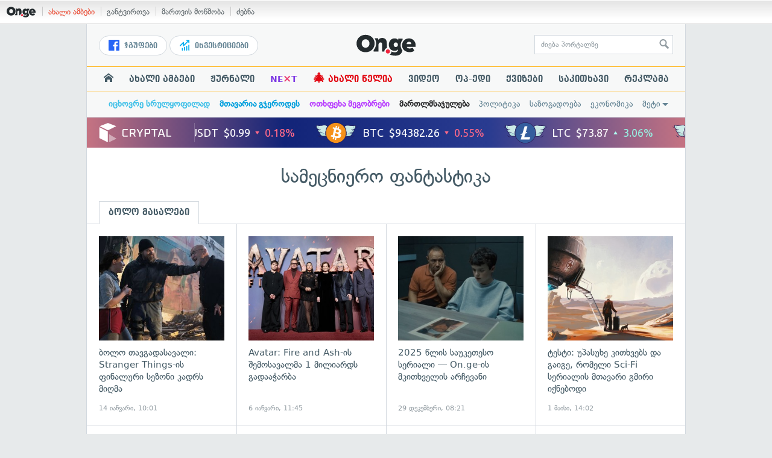

--- FILE ---
content_type: text/html; charset=UTF-8
request_url: https://on.ge/about/%E1%83%A1%E1%83%90%E1%83%9B%E1%83%94%E1%83%AA%E1%83%9C%E1%83%98%E1%83%94%E1%83%A0%E1%83%9D-%E1%83%A4%E1%83%90%E1%83%9C%E1%83%A2%E1%83%90%E1%83%A1%E1%83%A2%E1%83%98%E1%83%99%E1%83%90
body_size: 14321
content:
<!DOCTYPE html>
<html lang="ka" data-env="prod">
<head>

            
<link rel="manifest" href="/manifest.json"><link rel="shortcut icon" href="https://on.ge/favicon.png"><link rel="apple-touch-icon" href="https://on.ge/apple-touch-icon.png"><!-- <link rel="alternate" type="application/rss+xml" title="On.ge RSS" href="url here"> TODO: RSS --><link rel="dns-prefetch" href="//account.on.ge/"><link rel="preconnect" href="//account.on.ge/"><link rel="dns-prefetch" href="//services.on.ge/"><link rel="preconnect" href="//services.on.ge/"><link rel="dns-prefetch" href="//static.on.ge/"><link rel="preconnect" href="//static.on.ge/"><link rel="dns-prefetch" href="//monica.on.ge/"><link rel="preconnect" href="//monica.on.ge/"><link rel="dns-prefetch" href="//rachel.on.ge/"><link rel="preconnect" href="//rachel.on.ge/"><link rel="dns-prefetch" href="//phoebe.on.ge/"><link rel="preconnect" href="//phoebe.on.ge/"><link rel="dns-prefetch" href="//ross.on.ge/"><link rel="preconnect" href="//ross.on.ge/"><link rel="dns-prefetch" href="//joey.on.ge/"><link rel="preconnect" href="//joey.on.ge/"><link rel="dns-prefetch" href="//chandler.on.ge/"><link rel="preconnect" href="//chandler.on.ge/"><link rel="dns-prefetch" href="//www.googletagmanager.com/"><link rel="preconnect" href="//www.googletagmanager.com/"><title>სამეცნიერო ფანტასტიკა / On.ge</title><meta charset="utf-8"><meta content="text/html; charset=utf-8" http-equiv="content-type"><meta content="IE=edge,chrome=1" http-equiv="X-UA-Compatible"><meta name="viewport" content="width=device-width, initial-scale=1"><meta name="google-site-verification" content="3QDVrvaY_GDjRZxUvEBidXiNDY3excR-orZ3jC48hlI"><link rel="canonical" href="https://on.ge/about/%E1%83%A1%E1%83%90%E1%83%9B%E1%83%94%E1%83%AA%E1%83%9C%E1%83%98%E1%83%94%E1%83%A0%E1%83%9D-%E1%83%A4%E1%83%90%E1%83%9C%E1%83%A2%E1%83%90%E1%83%A1%E1%83%A2%E1%83%98%E1%83%99%E1%83%90"><link rel="original-source" href="https://on.ge/about/%E1%83%A1%E1%83%90%E1%83%9B%E1%83%94%E1%83%AA%E1%83%9C%E1%83%98%E1%83%94%E1%83%A0%E1%83%9D-%E1%83%A4%E1%83%90%E1%83%9C%E1%83%A2%E1%83%90%E1%83%A1%E1%83%A2%E1%83%98%E1%83%99%E1%83%90"><meta property="og:url" content="https://on.ge/about/%E1%83%A1%E1%83%90%E1%83%9B%E1%83%94%E1%83%AA%E1%83%9C%E1%83%98%E1%83%94%E1%83%A0%E1%83%9D-%E1%83%A4%E1%83%90%E1%83%9C%E1%83%A2%E1%83%90%E1%83%A1%E1%83%A2%E1%83%98%E1%83%99%E1%83%90"><link rel="publisher" href="https://plus.google.com/115058634204106586810"><meta property="fb:pages" content="1057076117677093,680253108784240"><meta property="og:locale" content="ka_GE"><meta property="og:site_name" content="On.ge"><meta property="twitter:account_id" content="709701206621462528"><meta name="twitter:site" content="@OnGeLive" /><meta name="twitter:card" content="summary_large_image"><meta property="twitter:image" content="https://ross.on.ge/2026/01/14/1768385124.jpg"><meta name="twitter:title" content="სამეცნიერო ფანტასტიკა / On.ge"><meta name="twitter:description" content="ყველა ახალი ამბავი და სტატია საკვანძო სიტყვით სამეცნიერო ფანტასტიკა პორტალზე On.ge."><meta property="og:image" content="https://ross.on.ge/2026/01/14/1768385124.jpg"><meta property="og:type" content="website"><meta property="og:title" content="სამეცნიერო ფანტასტიკა / On.ge"><meta property="og:description" content="ყველა ახალი ამბავი და სტატია საკვანძო სიტყვით სამეცნიერო ფანტასტიკა პორტალზე On.ge."><meta name="description" content="ყველა ახალი ამბავი და სტატია საკვანძო სიტყვით სამეცნიერო ფანტასტიკა პორტალზე On.ge."><meta property="fb:app_id" content="1742502446022002"><script type="application/ld+json">{"@context":"http:\/\/schema.org","@type":"Organization","name":"On.ge","logo":"https:\/\/static.on.ge\/on\/assets\/static\/images\/logo2-onge-color.svg","url":"https:\/\/on.ge","sameAs":["https:\/\/www.facebook.com\/news.on.ge","https:\/\/www.facebook.com\/hey.on.ge","https:\/\/www.facebook.com\/sport.on.ge","https:\/\/www.facebook.com\/next.on.ge","https:\/\/www.facebook.com\/edu.on.ge","https:\/\/www.twitter.com\/OnGeLive","https:\/\/plus.google.com\/115058634204106586810","https:\/\/instagram.com\/On.ge","https:\/\/www.youtube.com\/channel\/UCSxQX6C-4q-11Lte90q_iWw"]}</script><link href="//static.on.ge/on/assets/static/css/main.min.css?v=1726120535" rel="stylesheet"><!-- onbar --><link href="//account.on.ge/css/onbar-2.css?v=20170827" rel="stylesheet"><!-- /onbar --><script src="https://cdn.onesignal.com/sdks/OneSignalSDK.js" async></script><script>
        var OneSignal = window.OneSignal || [];
        OneSignal.push(["init", {
            appId: "ecf9e160-8d86-41ff-83dd-c88538b3a327",
            safari_web_id: 'web.onesignal.auto.02093de6-f6ab-427c-bf3a-c7ddb76bfc75',
            autoRegister: false,
            welcomeNotification: {
                disable: true
            },
            promptOptions: {
                actionMessage: "მიიღეთ ვებ-შეტყობინებები On.ge-სგან ყველაზე მნიშვნელოვანი და საინტერესო ამბების შესახებ:",
                acceptButtonText: "ჩართვა",
                cancelButtonText: "არ მინდა"
            }
        }]);
    </script><script src="https://cdn.admixer.net/scripts3/loader2.js" async data-inv="//inv-nets.admixer.net/" data-r="single" data-sender="admixer" data-bundle="desktop"></script><script type='text/javascript'>
        (window.globalAmlAds = window.globalAmlAds || []).push(function() {
            globalAml.defineSlot({z: '00b762d5-a01f-436e-aeb9-85d6a1d870d6', ph: 'admixer_00b762d5a01f436eaeb985d6a1d870d6_zone_56856_sect_16811_site_12547', i: 'inv-nets', s:'aab41507-d1b3-4a31-94bd-e2c127d9cc1d', sender: 'admixer'});
            globalAml.singleRequest("admixer");});
    </script><script async id="ebx" src="//applets.ebxcdn.com/ebx.js"></script><script async='async' src='https://www.googletagservices.com/tag/js/gpt.js'></script><script>
        var googletag = googletag || {};
        googletag.cmd = googletag.cmd || [];
    </script>

</head>


<body data-edition="magazine" class="  ">


    

    <script>
        var dataLayer = [];
        var onge = {
            staticPath : '//static.on.ge/on/assets/',
            breakpoints : {
                sm : 768,
                md : 992
            },
                        pageType : 'other',
            edition : 'magazine',
            assetsVersion : '1726120535',
            data : {},              ga : {
                // obsolete, using dataLayer from now on
                contentEdition : 'other'
            },
            fb : {
                newsAppId : '1742502446022002',
                magazineAppId : '1740035346240245',
                sportAppId: '185542428605639',
                nextAppId: '1740035346240245',
                eduAppId: '1740035346240245'
            },
            promo_links_article_inline_enabled : true,
        };
    </script>

    <!-- FB JS SDK -->     <div id="fb-root"></div>
    <script>
      window.fbAsyncInit = function() {
        FB.init({
          appId      : '1742502446022002',
          xfbml      : true,
          version    : 'v2.8'
        });
        FB.AppEvents.logPageView();
        console.log("Debug: FBSDK ready");
        var fbroot = document.getElementById('fb-root');
        fbroot.classList.add('onge-fb-ready');
        fbroot.dispatchEvent(new CustomEvent('onge:fbload'));
        console.log("Debug: FBSDK ready dispatched");
      };

      (function(d, s, id){
         var js, fjs = d.getElementsByTagName(s)[0];
         if (d.getElementById(id)) {return;}
         js = d.createElement(s); js.id = id;
         js.src = "//connect.facebook.net/ka_GE/sdk.js";
         fjs.parentNode.insertBefore(js, fjs);
       }(document, 'script', 'facebook-jssdk'));
    </script>
    <!-- FB JS SDK -->

    <script type="text/javascript" src="//static.on.ge/global/assets/js/ads.js"></script>
    <script type="text/javascript">
        if( typeof canRunAds == 'undefined' ) {
            var canRunAds = 'enabled';
        } else {
            canRunAds = 'disabled';
        }
    </script>



<nav id="onbar">
    <div class="onbar-logo">
        <a class="onbar-logo-link" href="//on.ge"><img class="onbar-logo-image" src="//static.on.ge/on/assets/static/images/logo2-onge-color.svg" alt="On.ge - ახალი ამბები"/></a>
    </div>
    <div class="onbar-menu">
        <ul class="onbar-sites">
            <li class="obs-newsonge"><a href="https://on.ge" target="_blank" class="active">ახალი ამბები</a></li>
            <!-- <li class="obs-jobs"><a href="https://jobs.on.ge" target="_blank">ვაკანსიები</a></li> -->
            <li class="obs-newsonmag"><a href="https://on.ge/magazine" target="_blank">განტვირთვა</a></li>
            <!--<li class="obs-goodnews"><a href="http://goodnews.ge" target="_blank">კარგი ამბები</a></li>-->
            <li class="obs-teoria"><a href="http://teoria.on.ge" target="_blank">მართვის მოწმობა</a></li>
            <!--<li class="obs-spell"><a href="http://spell.on.ge" target="_blank">მართლწერა</a></li>-->
            <li class="obs-search"><a href="https://search.on.ge" target="_blank">ძებნა</a></li>
        </ul>
    </div>
    </nav>


<!-- BG BRANDING -->


<div class="body-wrap body-wrap--narrow ">
            <header class="global-header">
        
        
    <div class="container-fluid">
        <div class="row row-brand">
            <div class="col-sm-4 col-md-4 hidden-xs">
                <nav class="head-promo">
                    <a href="/social" class="head-social-link">
                        <svg role="image" class="icon-facebook hsl-icon"><use xlink:href="/assets/static/images/icons/_defs.svg?v=1726120535#icon-facebook"></use></svg> ჯგუფები
                    </a>
                    <a href="/about/ინვესტიციები" class="head-promo-link">
                        <svg class="hp-icon" xmlns="http://www.w3.org/2000/svg" viewBox="0 0 85.68 95.19"><path fill="#00aeef" d="M80.88,0h-19.04c-2.62,0-4.76,2.14-4.76,4.76s2.14,4.76,4.76,4.76h7.57l-31.36,31.36v-17.09c0-1.9-1.14-3.66-2.95-4.38-1.76-.76-3.81-.33-5.19,1.05L1.39,49.07c-1.86,1.86-1.86,4.85,0,6.71.95.95,2.14,1.38,3.38,1.38s2.43-.47,3.38-1.38l20.42-20.51v17.09c0,1.9,1.14,3.66,2.95,4.38,1.76.76,3.81.33,5.19-1.05l39.46-39.46v7.57c0,2.62,2.14,4.76,4.76,4.76s4.76-2.14,4.76-4.76V4.76c0-2.62-2.14-4.76-4.76-4.76h-.05ZM80.88,42.84c-2.62,0-4.76,2.14-4.76,4.76v42.84c0,2.62,2.14,4.76,4.76,4.76s4.76-2.14,4.76-4.76v-42.84c0-2.62-2.14-4.76-4.76-4.76ZM61.84,52.35c-2.62,0-4.76,2.14-4.76,4.76v33.32c0,2.62,2.14,4.76,4.76,4.76s4.76-2.14,4.76-4.76v-33.32c0-2.62-2.14-4.76-4.76-4.76ZM42.8,61.87c-2.62,0-4.76,2.14-4.76,4.76v23.8c0,2.62,2.14,4.76,4.76,4.76s4.76-2.14,4.76-4.76v-23.8c0-2.62-2.14-4.76-4.76-4.76ZM28.52,76.15v14.28c0,2.62-2.14,4.76-4.76,4.76s-4.76-2.14-4.76-4.76v-14.28c0-2.62,2.14-4.76,4.76-4.76s4.76,2.14,4.76,4.76Z"/></svg>
                        ინვესტიციები
                    </a>
                </nav>
            </div>
            <div class="col-xs-5 col-sm-4 col-md-4">

                <h1 class="site-logo">
                                            <a href="/" class="ga-track" data-track-nav-name="Main Logo" data-track-link-name="NEWS.On.ge" ><img class="img" src="//static.on.ge/on/assets/static/images/logo2-onge-color.svg" alt="ახალი ამბები On.ge"></a>
                                    </h1>

            </div>
            <div class="col-sm-4 col-md-4 hidden-xs">

                <form class="head-search" method="get" target="_blank" action="//search.on.ge">
                    <input class="input" type="text" name="q" value="" placeholder="ძიება პორტალზე">
                    <input type="hidden" name="where" value="on.ge">
                    <button class="submit" type="submit"><svg role="image" class="icon-search submit-icon"><use xlink:href="/assets/static/images/icons/_defs.svg?v=1726120535#icon-search"></use></svg></button>
                </form>

            </div>
            <div class="col-xs-7 visible-xs">
                    <span class="head-hamburger">
                        <span></span><span></span><span></span><span></span>
                    </span>
                    <!-- <span class="mobile-sachukrebi"><a href="/about/საჩუქრები-2024" class="ga-track" data-track-nav-name="Main Nav" data-track-link-name="Sachukrebi 2024 Mobile"><img src="//phoebe.on.ge/2023/12/16/gift.gif" alt="" class="mobile-sachukrebi-icon"> საჩუქრები</a></span> -->
            </div>
        </div>

    </div>

    <div class="row-navs hidden-xs">
        <nav class="main-nav js-main-nav">
            <ul class="inner">
                                <li class="nav-item js-no-dropdown"><a href="/" class="nav-link link--first link--home ga-track" data-track-nav-name="Main Nav" data-track-link-name="მთავარი გვერდი" ><svg role="image" class="icon-home home-icon"><use xlink:href="/assets/static/images/icons/_defs.svg?v=1726120535#icon-home"></use></svg><span class="visible-xs-inline"> მთავარი გვერდი</span></a></li>
                                <li class="nav-item" data-id="news"><a href="/news" class="nav-link  ga-track" data-track-nav-name="Main Nav" data-track-link-name="ახალი ამბები" >ახალი ამბები</a></li>
                <li class="nav-item" data-id="magazine"><a href="/%E1%83%9F%E1%83%A3%E1%83%A0%E1%83%9C%E1%83%90%E1%83%9A%E1%83%98" class="nav-link ga-track" data-track-nav-name="Main Nav" data-track-link-name="ჟურნალი" >ჟურნალი</a></li>
                <li class="nav-item ni-next" data-id="next"><a href="/next" class="nav-link ga-track" data-track-nav-name="Main Nav" data-track-link-name="Next"  title="მეცნიერების და ტექნიკის სიახლეები - გაიგე, რა მოდის შემდეგ!" style="color: #7e3be4 !important;">NE<span class="ni-next-cross" style="color: #EA376D !important">&times;</span>T</a></li>
                <li class="nav-item" data-id="new-year-coca-cola"><a href="/about/ახალი-წელია" class="nav-link ga-track" data-track-nav-name="Main Nav" data-track-link-name="ახალი-წელია-კოკა-კოლა" style="color: #e20612;"><span style="font-size: 20px;display: inline-block;line-height: 1;">🎄</span> ახალი წელია</a></li>
                <!-- <li class="nav-item ni-edu" data-id="edu"><a href="/edu" class="nav-link ga-track" data-track-nav-name="Main Nav" data-track-link-name="Edu"  title="განათლების სიახლეები - ისწავლე მეტი!"><img src="//static.on.ge/on/assets/static/images/edu-icon.svg" alt="" class="ni-edu-icon" /> EDU</a></li> -->
                <!-- <li class="nav-item ni-sport" data-id="sport"><a href="/sport" class="nav-link ga-track" data-track-nav-name="Main Nav" data-track-link-name="Sport"  title="სპორტი"><img src="//static.on.ge/on/assets/static/images/sport-icon.svg" alt="" class="ni-sport-icon" /> SPORT</a></li> -->
                <!-- <li class="nav-item ni-sachukrebi" data-id="sachukrebi"><a href="/about/საჩუქრები-2024" class="nav-link ga-track" data-track-nav-name="Main Nav" data-track-link-name="Sachukrebi 2024" title="საჩუქრების სარჩევი"><img src="//phoebe.on.ge/2023/12/16/gift.gif" alt="" class="ni-sachukrebi-icon"> საჩუქრები</a></li> -->
                <li class="nav-item" data-id="video"><a href="/video" class="nav-link ga-track" data-track-nav-name="Main Nav" data-track-link-name="ვიდეო" >ვიდეო</a></li>
                <li class="nav-item" data-id="op-ed"><a href="/category/%E1%83%9D%E1%83%9E-%E1%83%94%E1%83%93%E1%83%98" class="nav-link ga-track" data-track-nav-name="Main Nav" data-track-link-name="ოპ-ედი" >ოპ-ედი</a></li>
                <li class="nav-item" data-id="photo"><a href="/quizzes" class="nav-link ga-track" data-track-nav-name="Main Nav" data-track-link-name="ქვიზები" >ქვიზები</a></li>
                <!-- <li class="nav-item" data-id="martivad"><a href="/category/%E1%83%9B%E1%83%90%E1%83%A0%E1%83%A2%E1%83%98%E1%83%95%E1%83%90%E1%83%93" class="nav-link ga-track" data-track-nav-name="Main Nav" data-track-link-name="მარტივად" >მარტივად</a></li> -->
                <li class="nav-item" data-id="longreads"><a href="/category/%E1%83%A1%E1%83%90%E1%83%99%E1%83%98%E1%83%97%E1%83%AE%E1%83%90%E1%83%95%E1%83%98" class="nav-link ga-track" data-track-nav-name="Main Nav" data-track-link-name="საკითხავი" >საკითხავი</a></li>
                <!-- <li class="nav-item" data-id="featured"><a href="/featured" class="nav-link ga-track" data-track-nav-name="Main Nav" data-track-link-name="რჩეული" >რჩეული</a></li> -->
                <li class="nav-item" data-id="ads"><a href="/ads" class="nav-link ga-track" data-track-nav-name="Main Nav" data-track-link-name="რეკლამა" >რეკლამა</a></li>
                <!-- <li class="nav-item" data-id="hacks"><a href="/category/%E1%83%A0%E1%83%A9%E1%83%94%E1%83%95%E1%83%94%E1%83%91%E1%83%98" class="nav-link ga-track" data-track-nav-name="Main Nav" data-track-link-name="რჩევები" >რჩევები</a></li> -->
                <!-- <li class="nav-item" data-id="top"><a href="/top" class="nav-link ga-track" data-track-nav-name="Main Nav" data-track-link-name="პოპულარული" >პოპულარული</a></li> -->
            </ul>
        </nav>
        <div class="topics-nav">

            <div class="main">
                <nav class="collapsable-nav invisible">
                    <ul class="inner">
                        <li class="item item-sponsored"><a href="/about/იცხოვრე-სრულყოფილად" style="color: #43c1e8" class="link ga -track" data-track-nav-name="Secondary Nav" data-track-link-name="იცხოვრე-სრულყოფილად" ><strong>იცხოვრე სრულყოფილად</strong></a></li>
                        <li class="item item-sponsored"><a href="/about/მთავარია-გჯეროდეს" style="color: #009fdd" class="link ga -track" data-track-nav-name="Secondary Nav" data-track-link-name="მთავარია-გჯეროდეს" ><strong>მთავარია გჯეროდეს</strong></a></li>
                        <li class="item item-sponsored"><a href="/about/ოთხფეხა-მეგობრები" style="color: #b73bff" class="link ga -track" data-track-nav-name="Secondary Nav" data-track-link-name="ოთხფეხა-მეგობრები" ><strong>ოთხფეხა მეგობრები</strong></a></li>
                        <!-- <li class="item item-sponsored"><a href="/about/ვუვლი" style="color: #5157cf" class="link ga -track" data-track-nav-name="Secondary Nav" data-track-link-name="ავტოექსპერტი" ><strong>ავტოექსპერტი</strong></a></li> -->
                        <li class="item item-sponsored"><a href="/about/მართლმსაჯულება-ყველას" style="color: #2c2c2e" class="link ga -track" data-track-nav-name="Secondary Nav" data-track-link-name="მართლმსაჯულება" ><strong>მართლმსაჯულება</strong></a></li>
                        <li class="item"><a href="/category/%E1%83%9E%E1%83%9D%E1%83%9A%E1%83%98%E1%83%A2%E1%83%98%E1%83%99%E1%83%90" class="link ga-track" data-track-nav-name="Secondary Nav" data-track-link-name="პოლიტიკა" >პოლიტიკა</a></li>
                        <li class="item"><a href="/category/%E1%83%A1%E1%83%90%E1%83%96%E1%83%9D%E1%83%92%E1%83%90%E1%83%93%E1%83%9D%E1%83%94%E1%83%91%E1%83%90" class="link ga-track" data-track-nav-name="Secondary Nav" data-track-link-name="საზოგადოება" >საზოგადოება</a></li>
                        <li class="item"><a href="/category/%E1%83%94%E1%83%99%E1%83%9D%E1%83%9C%E1%83%9D%E1%83%9B%E1%83%98%E1%83%99%E1%83%90" class="link ga-track" data-track-nav-name="Secondary Nav" data-track-link-name="ეკონომიკა" >ეკონომიკა</a></li>
                        <li class="item"><a href="/category/sci-tech" class="link ga-track" data-track-nav-name="Secondary Nav" data-track-link-name="Sci-tech" >sci-tech</a></li>
                        <li class="item"><a href="/category/%E1%83%99%E1%83%A3%E1%83%9A%E1%83%A2%E1%83%A3%E1%83%A0%E1%83%90" class="link ga-track" data-track-nav-name="Secondary Nav" data-track-link-name="კულტურა" >კულტურა</a></li>
                                                <li class="item"><a href="/category/%E1%83%AA%E1%83%AE%E1%83%9D%E1%83%95%E1%83%A0%E1%83%94%E1%83%91%E1%83%90" class="link ga-track" data-track-nav-name="Secondary Nav" data-track-link-name="ცხოვრების სტილი" >ცხოვრების სტილი</a></li>
                        <li class="item"><a href="/category/%E1%83%AA%E1%83%98%E1%83%A2%E1%83%90%E1%83%A2%E1%83%94%E1%83%91%E1%83%98" class="link ga-track" data-track-nav-name="Secondary Nav" data-track-link-name="ციტატები" >ციტატები</a></li>
                        <li class="item"><a href="/about/აგრობიზნესი" class="link ga-track" data-track-nav-name="Secondary Nav" data-track-link-name="აგრობიზნესი" >აგრობიზნესი</a></li>
                        <li class="item"><a href="/about/ტურიზმი-საქართველოში" class="link ga-track" data-track-nav-name="Secondary Nav" data-track-link-name="ტურიზმი-საქართველოში" >ტურიზმი საქართველოში</a></li>
                        <li class="item"><a href="/about/ტექნოლოგიები" class="link ga-track" data-track-nav-name="Secondary Nav" data-track-link-name="ტექნოლოგიები" >ტექნოლოგიები</a></li>
                        <li class="item"><a href="/elections/2017/results" class="link ga-track" data-track-nav-name="Secondary Nav" data-track-link-name="არჩევნების შედეგები 2017" >არჩევნების შედეგები 2017</a></li>
                        <li class="item"><a href="/elections/2016/results" class="link ga-track" data-track-nav-name="Secondary Nav" data-track-link-name="არჩევნების შედეგები 2016" >არჩევნების შედეგები 2016</a></li>
                    </ul>
                </nav>
            </div>

        </div>
    </div>
</header>
            <!-- aaaaaaaa  -->
                <!-- cryptal iframe START -->
        <iframe src="https://widget.cryptal.com/?theme=light" width="100%" height="50px" frameborder="0" scrolling="no"></iframe>
        <!-- cryptal iframe /END -->
    
    <div class="container-fluid">

        
            

        <div class="row single-article-wrap article-no-margins page-term page-term-no-body" data-page-term-name="სამეცნიერო ფანტასტიკა">
            <div class="col-xs-12">
                
                                
                    <h1 class="global-term-title x-margin-vert">
                        სამეცნიერო ფანტასტიკა
                    </h1>
                    
                                
                <div class="term-tabs clearfix">
                    <a href="#" class="term-tab active">ბოლო მასალები</a>
                    <!-- <a href="#" class="term-tab">ხშირად ნანახი</a> -->
                </div>

                <div class="row">
    <section class="col-xs-12 listing-equal-grid x-padding-horiz x-margin-bottom x-padding-xs-horiz x-margin-xs-bottom x-border-top">
    
        <ul class="list row">
                        <li class="col-xs-12 col-sm-3 col-md-3 item listing-item item-squareish  x-border-bottom-right x-padding-half-xs-vert">
                <span class="inner">
                                        <span class="thumb-wrapper"><div class="thumb thumb--squareish" >
        <img src="//joey.on.ge/2026/01/14/5e611b90-f08e-11f0-8633-2300c866ee4a_69676a66983ed.jpg" alt="" class="thumb-img">
                <span class="thumb-quickread ">
            <svg role="image" class="icon-eye icn"><use xlink:href="/assets/static/images/icons/_defs.svg?v=1726120535#icon-eye"></use></svg>
            გადახედვა
        </span>
    </div>

</span>
                                        <strong class="global-listing-title faux-link title">ბოლო თავგადასავალი: Stranger Things-ის ფინალური სეზონი კადრს მიღმა</strong>
                    <time class="onge-date date" datetime="2026-01-14T14:01:26+04:00">14 Jan. 2026, 14:01</time>
                    <a class="overlay-link link js-link" href="https://on.ge/story/151835-%E1%83%91%E1%83%9D%E1%83%9A%E1%83%9D-%E1%83%97%E1%83%90%E1%83%95%E1%83%92%E1%83%90%E1%83%93%E1%83%90%E1%83%A1%E1%83%90%E1%83%95%E1%83%90%E1%83%9A%E1%83%98-stranger-things-%E1%83%98%E1%83%A1-%E1%83%A4%E1%83%98%E1%83%9C%E1%83%90%E1%83%9A%E1%83%A3%E1%83%A0%E1%83%98-%E1%83%A1%E1%83%94%E1%83%96%E1%83%9D%E1%83%9C%E1%83%98-%E1%83%99%E1%83%90%E1%83%93%E1%83%A0%E1%83%A1-%E1%83%9B%E1%83%98%E1%83%A6%E1%83%9B%E1%83%90">ბოლო თავგადასავალი: Stranger Things-ის ფინალური სეზონი კადრს მიღმა</a>
                </span>
            </li>
                        <li class="col-xs-12 col-sm-3 col-md-3 item listing-item item-squareish  x-border-bottom-right x-padding-half-xs-vert">
                <span class="inner">
                                        <span class="thumb-wrapper"><div class="thumb thumb--squareish" >
        <img src="//monica.on.ge/2026/01/06/Screenshot_2026-01-06_at_15.38.52.jpg" alt="" class="thumb-img">
                <span class="thumb-quickread ">
            <svg role="image" class="icon-eye icn"><use xlink:href="/assets/static/images/icons/_defs.svg?v=1726120535#icon-eye"></use></svg>
            გადახედვა
        </span>
    </div>

</span>
                                        <strong class="global-listing-title faux-link title">Avatar: Fire and Ash-ის შემოსავალმა 1 მილიარდს გადააჭარბა</strong>
                    <time class="onge-date date" datetime="2026-01-06T15:45:56+04:00">6 Jan. 2026, 15:45</time>
                    <a class="overlay-link link js-link" href="https://on.ge/story/151655-avatar-fire-and-ash-%E1%83%98%E1%83%A1-%E1%83%A8%E1%83%94%E1%83%9B%E1%83%9D%E1%83%A1%E1%83%90%E1%83%95%E1%83%90%E1%83%9A%E1%83%9B%E1%83%90-1-%E1%83%9B%E1%83%98%E1%83%9A%E1%83%98%E1%83%90%E1%83%A0%E1%83%93%E1%83%A1-%E1%83%92%E1%83%90%E1%83%93%E1%83%90%E1%83%90%E1%83%AD%E1%83%90%E1%83%A0%E1%83%91%E1%83%90">Avatar: Fire and Ash-ის შემოსავალმა 1 მილიარდს გადააჭარბა</a>
                </span>
            </li>
                        <li class="col-xs-12 col-sm-3 col-md-3 item listing-item item-squareish  x-border-bottom-right x-padding-half-xs-vert">
                <span class="inner">
                                        <span class="thumb-wrapper"><div class="thumb thumb--squareish" >
        <img src="//ross.on.ge/2025/06/10/Screenshot_2025-03-25_at_14.09.58.jpg" alt="" class="thumb-img">
                <span class="thumb-quickread ">
            <svg role="image" class="icon-eye icn"><use xlink:href="/assets/static/images/icons/_defs.svg?v=1726120535#icon-eye"></use></svg>
            გადახედვა
        </span>
    </div>

</span>
                                        <strong class="global-listing-title faux-link title">2025 წლის საუკეთესო სერიალი — On.ge-ის მკითხველის არჩევანი</strong>
                    <time class="onge-date date" datetime="2025-12-29T12:21:25+04:00">29 Dec. 2025, 12:21</time>
                    <a class="overlay-link link js-link" href="https://on.ge/story/151521-2025-%E1%83%AC%E1%83%9A%E1%83%98%E1%83%A1-%E1%83%A1%E1%83%90%E1%83%A3%E1%83%99%E1%83%94%E1%83%97%E1%83%94%E1%83%A1%E1%83%9D-%E1%83%A1%E1%83%94%E1%83%A0%E1%83%98%E1%83%90%E1%83%9A%E1%83%98-on-ge-%E1%83%98%E1%83%A1-%E1%83%9B%E1%83%99%E1%83%98%E1%83%97%E1%83%AE%E1%83%95%E1%83%94%E1%83%9A%E1%83%98%E1%83%A1-%E1%83%90%E1%83%A0%E1%83%A9%E1%83%94%E1%83%95%E1%83%90%E1%83%9C%E1%83%98">2025 წლის საუკეთესო სერიალი — On.ge-ის მკითხველის არჩევანი</a>
                </span>
            </li>
                        <li class="col-xs-12 col-sm-3 col-md-3 item listing-item item-squareish  x-border-bottom-right x-padding-half-xs-vert">
                <span class="inner">
                                        <span class="thumb-wrapper"><div class="thumb thumb--squareish" >
        <img src="//chandler.on.ge/2025/05/01/file-20200218-11023-1k78m5f.jpg" alt="" class="thumb-img">
        </div>

</span>
                                        <strong class="global-listing-title faux-link title">ტესტი: უპასუხე კითხვებს და გაიგე, რომელი Sci-Fi სერიალის მთავარი გმირი იქნებოდი</strong>
                    <time class="onge-date date" datetime="2025-05-01T18:02:07+04:00">1 May. 2025, 18:02</time>
                    <a class="overlay-link link js-link" href="https://on.ge/story/143386-%E1%83%92%E1%83%90%E1%83%90%E1%83%99%E1%83%94%E1%83%97%E1%83%94-%E1%83%A2%E1%83%94%E1%83%A1%E1%83%A2%E1%83%98-%E1%83%93%E1%83%90-%E1%83%92%E1%83%90%E1%83%98%E1%83%92%E1%83%94-%E1%83%A0%E1%83%9D%E1%83%9B%E1%83%94%E1%83%9A%E1%83%98-sci-fi-%E1%83%A1%E1%83%94%E1%83%A0%E1%83%98%E1%83%90%E1%83%9A%E1%83%98%E1%83%A1-%E1%83%9B%E1%83%97%E1%83%90%E1%83%95%E1%83%90%E1%83%A0%E1%83%98-%E1%83%92%E1%83%9B%E1%83%98%E1%83%A0%E1%83%98-%E1%83%98%E1%83%A5%E1%83%9C%E1%83%94%E1%83%91%E1%83%9D%E1%83%93%E1%83%98">ტესტი: უპასუხე კითხვებს და გაიგე, რომელი Sci-Fi სერიალის მთავარი გმირი იქნებოდი</a>
                </span>
            </li>
                        <li class="col-xs-12 col-sm-3 col-md-3 item listing-item item-squareish  x-border-bottom-right x-padding-half-xs-vert">
                <span class="inner">
                                        <span class="thumb-wrapper"><div class="thumb thumb--squareish" >
        <img src="//joey.on.ge/2025/03/14/2134_67d3e9ce43411.jpg" alt="" class="thumb-img">
                <span class="thumb-play"></span>
    </div>

</span>
                                        <strong class="global-listing-title faux-link title">ნახეთ: Black Mirror მე-7 სეზონით ბრუნდება (ტრეილერი)</strong>
                    <time class="onge-date date" datetime="2025-03-14T12:20:34+04:00">14 Mar. 2025, 12:20</time>
                    <a class="overlay-link link js-link" href="https://on.ge/story/141889-%E1%83%9C%E1%83%90%E1%83%AE%E1%83%94%E1%83%97-black-mirror-%E1%83%9B%E1%83%94-7-%E1%83%A1%E1%83%94%E1%83%96%E1%83%9D%E1%83%9C%E1%83%98%E1%83%97-%E1%83%91%E1%83%A0%E1%83%A3%E1%83%9C%E1%83%93%E1%83%94%E1%83%91%E1%83%90-%E1%83%A2%E1%83%A0%E1%83%94%E1%83%98%E1%83%9A%E1%83%94%E1%83%A0%E1%83%98">ნახეთ: Black Mirror მე-7 სეზონით ბრუნდება (ტრეილერი)</a>
                </span>
            </li>
                        <li class="col-xs-12 col-sm-3 col-md-3 item listing-item item-squareish  x-border-bottom-right x-padding-half-xs-vert">
                <span class="inner">
                                        <span class="thumb-wrapper"><div class="thumb thumb--squareish" >
        <img src="//chandler.on.ge/2025/01/17/p21271538_b_h9_aa.jpg" alt="" class="thumb-img">
                <span class="thumb-quickread ">
            <svg role="image" class="icon-eye icn"><use xlink:href="/assets/static/images/icons/_defs.svg?v=1726120535#icon-eye"></use></svg>
            გადახედვა
        </span>
    </div>

</span>
                                        <strong class="global-listing-title faux-link title">მეცნიერება Apple TV-ის Severance-ის მიღმა — ორი ცნობიერება ერთ ტვინში</strong>
                    <time class="onge-date date" datetime="2025-01-17T20:01:00+04:00">17 Jan. 2025, 20:01</time>
                    <a class="overlay-link link js-link" href="https://on.ge/story/139710-%E1%83%9B%E1%83%94%E1%83%AA%E1%83%9C%E1%83%98%E1%83%94%E1%83%A0%E1%83%94%E1%83%91%E1%83%90-apple-tv-%E1%83%98%E1%83%A1-severance-%E1%83%98%E1%83%A1-%E1%83%9B%E1%83%98%E1%83%A6%E1%83%9B%E1%83%90-%E1%83%A0%E1%83%90%E1%83%A1-%E1%83%92%E1%83%95%E1%83%94%E1%83%A3%E1%83%91%E1%83%9C%E1%83%94%E1%83%91%E1%83%90-%E1%83%9C%E1%83%94%E1%83%98%E1%83%A0%E1%83%9D%E1%83%9B%E1%83%94%E1%83%AA%E1%83%9C%E1%83%98%E1%83%94%E1%83%A0%E1%83%94%E1%83%91%E1%83%90">მეცნიერება Apple TV-ის Severance-ის მიღმა — ორი ცნობიერება ერთ ტვინში</a>
                </span>
            </li>
                        <li class="col-xs-12 col-sm-3 col-md-3 item listing-item item-squareish  x-border-bottom-right x-padding-half-xs-vert">
                <span class="inner">
                                        <span class="thumb-wrapper"><div class="thumb thumb--squareish" >
        <img src="//ross.on.ge/2024/08/30/535090.jpg" alt="" class="thumb-img">
                <span class="thumb-quickread ">
            <svg role="image" class="icon-eye icn"><use xlink:href="/assets/static/images/icons/_defs.svg?v=1726120535#icon-eye"></use></svg>
            გადახედვა
        </span>
    </div>

</span>
                                        <strong class="global-listing-title faux-link title">გააკეთე ტესტი და გეტყვით, რომელ სამეცნიერო ფილმს უნდა უყურო</strong>
                    <time class="onge-date date" datetime="2024-08-30T23:58:09+04:00">30 Aug. 2024, 23:58</time>
                    <a class="overlay-link link js-link" href="https://on.ge/story/131935-%E1%83%92%E1%83%90%E1%83%90%E1%83%99%E1%83%94%E1%83%97%E1%83%94-%E1%83%A2%E1%83%94%E1%83%A1%E1%83%A2%E1%83%98-%E1%83%93%E1%83%90-%E1%83%92%E1%83%94%E1%83%A2%E1%83%A7%E1%83%95%E1%83%98%E1%83%97-%E1%83%A0%E1%83%9D%E1%83%9B%E1%83%94%E1%83%9A-%E1%83%A1%E1%83%90%E1%83%9B%E1%83%94%E1%83%AA%E1%83%9C%E1%83%98%E1%83%94%E1%83%A0%E1%83%9D-%E1%83%A4%E1%83%98%E1%83%9A%E1%83%9B%E1%83%A1-%E1%83%A3%E1%83%9C%E1%83%93%E1%83%90-%E1%83%A3%E1%83%A7%E1%83%A3%E1%83%A0%E1%83%9D">გააკეთე ტესტი და გეტყვით, რომელ სამეცნიერო ფილმს უნდა უყურო</a>
                </span>
            </li>
                        <li class="col-xs-12 col-sm-3 col-md-3 item listing-item item-squareish  x-border-bottom-right x-padding-half-xs-vert">
                <span class="inner">
                                        <span class="thumb-wrapper"><div class="thumb thumb--squareish" >
        <img src="//joey.on.ge/2024/07/10/ddddddddddddd.jpg" alt="" class="thumb-img">
                <span class="thumb-quickread ">
            <svg role="image" class="icon-eye icn"><use xlink:href="/assets/static/images/icons/_defs.svg?v=1726120535#icon-eye"></use></svg>
            გადახედვა
        </span>
    </div>

</span>
                                        <strong class="global-listing-title faux-link title">მეცნიერება Apple TV-ის ბნელი მატერიის მიღმა — რას ნიშნავს იყო სუპერპოზიციაში</strong>
                    <time class="onge-date date" datetime="2024-07-10T19:19:00+04:00">10 Jul. 2024, 19:19</time>
                    <a class="overlay-link link js-link" href="https://on.ge/story/130445-%E1%83%9B%E1%83%94%E1%83%AA%E1%83%9C%E1%83%98%E1%83%94%E1%83%A0%E1%83%94%E1%83%91%E1%83%90-apple-tv-%E1%83%98%E1%83%A1-%E1%83%91%E1%83%9C%E1%83%94%E1%83%9A%E1%83%98-%E1%83%9B%E1%83%90%E1%83%A2%E1%83%94%E1%83%A0%E1%83%98%E1%83%98%E1%83%A1-%E1%83%9B%E1%83%98%E1%83%A6%E1%83%9B%E1%83%90-%E1%83%A0%E1%83%90%E1%83%A1-%E1%83%9C%E1%83%98%E1%83%A8%E1%83%9C%E1%83%90%E1%83%95%E1%83%A1-%E1%83%98%E1%83%A7%E1%83%9D-%E1%83%A1%E1%83%A3%E1%83%9E%E1%83%94%E1%83%A0%E1%83%9E%E1%83%9D%E1%83%96%E1%83%98%E1%83%AA%E1%83%98%E1%83%90%E1%83%A8%E1%83%98">მეცნიერება Apple TV-ის ბნელი მატერიის მიღმა — რას ნიშნავს იყო სუპერპოზიციაში</a>
                </span>
            </li>
                        <li class="col-xs-12 col-sm-3 col-md-3 item listing-item item-squareish  x-border-bottom-right x-padding-half-xs-vert">
                <span class="inner">
                                        <span class="thumb-wrapper"><div class="thumb thumb--squareish" style="background-image:url('//chandler.on.ge/2024/03/26/3_Body_Problem_Official_Trailer_Netflix.gif')">
                <span class="thumb-quickread ">
            <svg role="image" class="icon-eye icn"><use xlink:href="/assets/static/images/icons/_defs.svg?v=1726120535#icon-eye"></use></svg>
            გადახედვა
        </span>
    </div>

</span>
                                        <strong class="global-listing-title faux-link title">მეცნიერება 3 Body Problem-ის მიღმა — რა უნდა ვიცოდეთ Netflix-ის ახალი სერიალის უკეთ გასაგებად</strong>
                    <time class="onge-date date" datetime="2024-03-26T19:02:00+04:00">26 Mar. 2024, 19:02</time>
                    <a class="overlay-link link js-link" href="https://on.ge/story/127799-3-body-problem-%E1%83%98%E1%83%A1-%E1%83%9B%E1%83%94%E1%83%AA%E1%83%9C%E1%83%98%E1%83%94%E1%83%A0%E1%83%94%E1%83%91%E1%83%90-%E1%83%90%E1%83%A1%E1%83%A2%E1%83%A0%E1%83%9D%E1%83%A4%E1%83%98%E1%83%96%E1%83%98%E1%83%99%E1%83%90-%E1%83%93%E1%83%90-%E1%83%99%E1%83%95%E1%83%90%E1%83%9C%E1%83%A2%E1%83%A3%E1%83%A0%E1%83%98-%E1%83%A2%E1%83%94%E1%83%A5%E1%83%9C%E1%83%9D%E1%83%9A%E1%83%9D%E1%83%92%E1%83%98%E1%83%94%E1%83%91%E1%83%98-%E1%83%A1%E1%83%90%E1%83%9B%E1%83%94%E1%83%AA%E1%83%9C%E1%83%98%E1%83%94%E1%83%A0%E1%83%9D-%E1%83%A4%E1%83%90%E1%83%9C%E1%83%A2%E1%83%90%E1%83%A1%E1%83%A2%E1%83%98%E1%83%99%E1%83%98%E1%83%A1-%E1%83%9B%E1%83%98%E1%83%A6%E1%83%9B%E1%83%90">მეცნიერება 3 Body Problem-ის მიღმა — რა უნდა ვიცოდეთ Netflix-ის ახალი სერიალის უკეთ გასაგებად</a>
                </span>
            </li>
                        <li class="col-xs-12 col-sm-3 col-md-3 item listing-item item-squareish  x-border-bottom-right x-padding-half-xs-vert">
                <span class="inner">
                                        <span class="thumb-wrapper"><div class="thumb thumb--squareish" >
        <img src="//phoebe.on.ge/2024/01/10/shida.jpg" alt="" class="thumb-img">
                <span class="thumb-play"></span>
    </div>

</span>
                                        <strong class="global-listing-title faux-link title">ნახეთ: GOT-ის შემქმნელების ახალი საი-ფაი სერიალი ნეტფლიქსზე მარტში გამოვა (ტრეილერი)</strong>
                    <time class="onge-date date" datetime="2024-01-10T18:15:20+04:00">10 Jan. 2024, 18:15</time>
                    <a class="overlay-link link js-link" href="https://on.ge/story/125693-%E1%83%9C%E1%83%90%E1%83%AE%E1%83%94%E1%83%97-got-%E1%83%98%E1%83%A1-%E1%83%A8%E1%83%94%E1%83%9B%E1%83%A5%E1%83%9B%E1%83%9C%E1%83%94%E1%83%9A%E1%83%94%E1%83%91%E1%83%98%E1%83%A1-%E1%83%90%E1%83%AE%E1%83%90%E1%83%9A%E1%83%98-%E1%83%A1%E1%83%90%E1%83%98-%E1%83%A4%E1%83%90%E1%83%98-%E1%83%A1%E1%83%94%E1%83%A0%E1%83%98%E1%83%90%E1%83%9A%E1%83%98-%E1%83%9C%E1%83%94%E1%83%A2%E1%83%A4%E1%83%9A%E1%83%98%E1%83%A5%E1%83%A1%E1%83%96%E1%83%94-%E1%83%9B%E1%83%90%E1%83%A0%E1%83%A2%E1%83%A8%E1%83%98-%E1%83%92%E1%83%90%E1%83%9B%E1%83%9D%E1%83%95%E1%83%90-%E1%83%A2%E1%83%A0%E1%83%94%E1%83%98%E1%83%9A%E1%83%94%E1%83%A0%E1%83%98">ნახეთ: GOT-ის შემქმნელების ახალი საი-ფაი სერიალი ნეტფლიქსზე მარტში გამოვა (ტრეილერი)</a>
                </span>
            </li>
                        <li class="col-xs-12 col-sm-3 col-md-3 item listing-item item-squareish  x-border-bottom-right x-padding-half-xs-vert">
                <span class="inner">
                                        <span class="thumb-wrapper"><div class="thumb thumb--squareish" >
        <img src="//chandler.on.ge/2023/06/13/vvvvv.jpg" alt="" class="thumb-img">
                <span class="thumb-quickread ">
            <svg role="image" class="icon-eye icn"><use xlink:href="/assets/static/images/icons/_defs.svg?v=1726120535#icon-eye"></use></svg>
            გადახედვა
        </span>
    </div>

</span>
                                        <strong class="global-listing-title faux-link title">პლანეტა, რომელიც ორი ვარსკვლავის გარშემო ბრუნავს — აღმოაჩინეს ტატუინის მსგავსი ეგზოპლანეტა</strong>
                    <time class="onge-date date" datetime="2023-06-13T18:21:00+04:00">13 Jun. 2023, 18:21</time>
                    <a class="overlay-link link js-link" href="https://on.ge/story/120171-%E1%83%9E%E1%83%9A%E1%83%90%E1%83%9C%E1%83%94%E1%83%A2%E1%83%90-%E1%83%A0%E1%83%9D%E1%83%9B%E1%83%94%E1%83%9A%E1%83%98%E1%83%AA-%E1%83%9D%E1%83%A0%E1%83%98-%E1%83%95%E1%83%90%E1%83%A0%E1%83%A1%E1%83%99%E1%83%95%E1%83%9A%E1%83%90%E1%83%95%E1%83%98%E1%83%A1-%E1%83%92%E1%83%90%E1%83%A0%E1%83%A8%E1%83%94%E1%83%9B%E1%83%9D-%E1%83%91%E1%83%A0%E1%83%A3%E1%83%9C%E1%83%90%E1%83%95%E1%83%A1-%E1%83%90%E1%83%A6%E1%83%9B%E1%83%9D%E1%83%90%E1%83%A9%E1%83%98%E1%83%9C%E1%83%94%E1%83%A1-%E1%83%A2%E1%83%90%E1%83%A2%E1%83%A3%E1%83%98%E1%83%9C%E1%83%98%E1%83%A1-%E1%83%9B%E1%83%A1%E1%83%92%E1%83%90%E1%83%95%E1%83%A1%E1%83%98-%E1%83%94%E1%83%92%E1%83%96%E1%83%9D%E1%83%9E%E1%83%9A%E1%83%90%E1%83%9C%E1%83%94%E1%83%A2%E1%83%90">პლანეტა, რომელიც ორი ვარსკვლავის გარშემო ბრუნავს — აღმოაჩინეს ტატუინის მსგავსი ეგზოპლანეტა</a>
                </span>
            </li>
                        <li class="col-xs-12 col-sm-3 col-md-3 item listing-item item-squareish  x-border-bottom-right x-padding-half-xs-vert">
                <span class="inner">
                                        <span class="thumb-wrapper"><div class="thumb thumb--squareish" >
        <img src="//monica.on.ge/2023/01/10/sambneili_63bd46a68b95e.jpg" alt="" class="thumb-img">
                <span class="thumb-quickread ">
            <svg role="image" class="icon-eye icn"><use xlink:href="/assets/static/images/icons/_defs.svg?v=1726120535#icon-eye"></use></svg>
            გადახედვა
        </span>
    </div>

</span>
                                        <strong class="global-listing-title faux-link title">ჰაულიდან ლე გუინამდე — ახალი ქართული გამომცემლობა ფანტასტიკური გეგმებით</strong>
                    <time class="onge-date date" datetime="2023-01-10T15:00:17+04:00">10 Jan. 2023, 15:00</time>
                    <a class="overlay-link link js-link" href="https://on.ge/story/113877-%E1%83%B0%E1%83%90%E1%83%A3%E1%83%9A%E1%83%98%E1%83%93%E1%83%90%E1%83%9C-%E1%83%9A%E1%83%94-%E1%83%92%E1%83%A3%E1%83%98%E1%83%9C%E1%83%90%E1%83%9B%E1%83%93%E1%83%94-%E1%83%90%E1%83%AE%E1%83%90%E1%83%9A%E1%83%98-%E1%83%A5%E1%83%90%E1%83%A0%E1%83%97%E1%83%A3%E1%83%9A%E1%83%98-%E1%83%92%E1%83%90%E1%83%9B%E1%83%9D%E1%83%9B%E1%83%AA%E1%83%94%E1%83%9B%E1%83%9A%E1%83%9D%E1%83%91%E1%83%90-%E1%83%A4%E1%83%90%E1%83%9C%E1%83%A2%E1%83%90%E1%83%A1%E1%83%A2%E1%83%98%E1%83%99%E1%83%A3%E1%83%A0%E1%83%98-%E1%83%92%E1%83%94%E1%83%92%E1%83%9B%E1%83%94%E1%83%91%E1%83%98%E1%83%97">ჰაულიდან ლე გუინამდე — ახალი ქართული გამომცემლობა ფანტასტიკური გეგმებით</a>
                </span>
            </li>
                        <li class="col-xs-12 col-sm-3 col-md-3 item listing-item item-squareish  x-border-bottom-right x-padding-half-xs-vert">
                <span class="inner">
                                        <span class="thumb-wrapper"><div class="thumb thumb--squareish" >
        <img src="//phoebe.on.ge/2022/09/01/otkh_631100a9d3a53.jpg" alt="" class="thumb-img">
                <span class="thumb-podcast" title="პოდკასტი"></span>
    </div>

</span>
                                        <strong class="global-listing-title faux-link title">შემდეგი პოდკასტი: სამეცნიერო ფანტასტიკა — მეცნიერება და ტექნოლოგიები ფანტასტიკაში</strong>
                    <time class="onge-date date" datetime="2022-08-31T22:55:00+04:00">31 Aug. 2022, 22:55</time>
                    <a class="overlay-link link js-link" href="https://on.ge/story/108617-%E1%83%A8%E1%83%94%E1%83%9B%E1%83%93%E1%83%94%E1%83%92%E1%83%98-%E1%83%9E%E1%83%9D%E1%83%93%E1%83%99%E1%83%90%E1%83%A1%E1%83%A2%E1%83%98-%E1%83%9B%E1%83%94%E1%83%AA%E1%83%9C%E1%83%98%E1%83%94%E1%83%A0%E1%83%94%E1%83%91%E1%83%90-%E1%83%93%E1%83%90-%E1%83%A2%E1%83%94%E1%83%A5%E1%83%9C%E1%83%9D%E1%83%9A%E1%83%9D%E1%83%92%E1%83%98%E1%83%94%E1%83%91%E1%83%98-%E1%83%A1%E1%83%90%E1%83%9B%E1%83%94%E1%83%AA%E1%83%9C%E1%83%98%E1%83%94%E1%83%A0%E1%83%9D-%E1%83%A4%E1%83%90%E1%83%9C%E1%83%A2%E1%83%90%E1%83%A1%E1%83%A2%E1%83%98%E1%83%99%E1%83%90%E1%83%A8%E1%83%98">შემდეგი პოდკასტი: სამეცნიერო ფანტასტიკა — მეცნიერება და ტექნოლოგიები ფანტასტიკაში</a>
                </span>
            </li>
                        <li class="col-xs-12 col-sm-3 col-md-3 item listing-item item-squareish  x-border-bottom-right x-padding-half-xs-vert">
                <span class="inner">
                                        <span class="thumb-wrapper"><div class="thumb thumb--squareish" >
        <img src="//ross.on.ge/2022/07/03/sambneili.jpg" alt="" class="thumb-img">
                <span class="thumb-quickread ">
            <svg role="image" class="icon-eye icn"><use xlink:href="/assets/static/images/icons/_defs.svg?v=1726120535#icon-eye"></use></svg>
            გადახედვა
        </span>
    </div>

</span>
                                        <strong class="global-listing-title faux-link title">10 საინტერესო ფაქტი ქართველ ფანტასტ ნატო დავითაშვილზე</strong>
                    <time class="onge-date date" datetime="2022-07-03T21:00:44+04:00">3 Jul. 2022, 21:00</time>
                    <a class="overlay-link link js-link" href="https://on.ge/story/106446-10-%E1%83%A1%E1%83%90%E1%83%98%E1%83%9C%E1%83%A2%E1%83%94%E1%83%A0%E1%83%94%E1%83%A1%E1%83%9D-%E1%83%A4%E1%83%90%E1%83%A5%E1%83%A2%E1%83%98-%E1%83%A5%E1%83%90%E1%83%A0%E1%83%97%E1%83%95%E1%83%94%E1%83%9A-%E1%83%A4%E1%83%90%E1%83%9C%E1%83%A2%E1%83%90%E1%83%A1%E1%83%A2-%E1%83%9C%E1%83%90%E1%83%A2%E1%83%9D-%E1%83%93%E1%83%90%E1%83%95%E1%83%98%E1%83%97%E1%83%90%E1%83%A8%E1%83%95%E1%83%98%E1%83%9A%E1%83%96%E1%83%94">10 საინტერესო ფაქტი ქართველ ფანტასტ ნატო დავითაშვილზე</a>
                </span>
            </li>
                        <li class="col-xs-12 col-sm-3 col-md-3 item listing-item item-squareish  x-border-bottom-right x-padding-half-xs-vert">
                <span class="inner">
                                        <span class="thumb-wrapper"><div class="thumb thumb--squareish" >
        <img src="//monica.on.ge/2022/04/14/1649855626.jpg" alt="" class="thumb-img">
                <span class="thumb-quickread ">
            <svg role="image" class="icon-eye icn"><use xlink:href="/assets/static/images/icons/_defs.svg?v=1726120535#icon-eye"></use></svg>
            გადახედვა
        </span>
    </div>

</span>
                                        <strong class="global-listing-title faux-link title">ფილიპ კ. დიკი: მწერალი, რომელმაც მომავალი იხილა</strong>
                    <time class="onge-date date" datetime="2022-04-14T16:59:47+04:00">14 Apr. 2022, 16:59</time>
                    <a class="overlay-link link js-link" href="https://on.ge/story/102278-%E1%83%A4%E1%83%98%E1%83%9A%E1%83%98%E1%83%9E-%E1%83%93%E1%83%98%E1%83%99%E1%83%98-%E1%83%9B%E1%83%AC%E1%83%94%E1%83%A0%E1%83%90%E1%83%9A%E1%83%98-%E1%83%A0%E1%83%9D%E1%83%9B%E1%83%94%E1%83%9A%E1%83%9B%E1%83%90%E1%83%AA-%E1%83%9B%E1%83%9D%E1%83%9B%E1%83%90%E1%83%95%E1%83%90%E1%83%9A%E1%83%98-%E1%83%98%E1%83%AE%E1%83%98%E1%83%9A%E1%83%90">ფილიპ კ. დიკი: მწერალი, რომელმაც მომავალი იხილა</a>
                </span>
            </li>
                        <li class="col-xs-12 col-sm-3 col-md-3 item listing-item item-squareish  x-border-bottom-right x-padding-half-xs-vert">
                <span class="inner">
                                        <span class="thumb-wrapper"><div class="thumb thumb--squareish" >
        <img src="//chandler.on.ge/2022/02/14/1644846239.jpg" alt="" class="thumb-img">
                <span class="thumb-quickread ">
            <svg role="image" class="icon-eye icn"><use xlink:href="/assets/static/images/icons/_defs.svg?v=1726120535#icon-eye"></use></svg>
            გადახედვა
        </span>
    </div>

</span>
                                        <strong class="global-listing-title faux-link title">Blade Runner 2099 — საკულტო საი-ფაის Amazon სერიალად გააგრძელებს</strong>
                    <time class="onge-date date" datetime="2022-02-14T17:50:04+04:00">14 Feb. 2022, 17:50</time>
                    <a class="overlay-link link js-link" href="https://on.ge/story/98439-blade-runner-2099-%E1%83%A1%E1%83%90%E1%83%99%E1%83%A3%E1%83%9A%E1%83%A2%E1%83%9D-%E1%83%A1%E1%83%90%E1%83%98-%E1%83%A4%E1%83%90%E1%83%98%E1%83%A1-amazon-%E1%83%A1%E1%83%94%E1%83%A0%E1%83%98%E1%83%90%E1%83%9A%E1%83%90%E1%83%93-%E1%83%92%E1%83%90%E1%83%90%E1%83%92%E1%83%A0%E1%83%AB%E1%83%94%E1%83%9A%E1%83%94%E1%83%91%E1%83%A1">Blade Runner 2099 — საკულტო საი-ფაის Amazon სერიალად გააგრძელებს</a>
                </span>
            </li>
                        <li class="col-xs-12 col-sm-3 col-md-3 item listing-item item-squareish  x-border-bottom-right x-padding-half-xs-vert">
                <span class="inner">
                                        <span class="thumb-wrapper"><div class="thumb thumb--squareish" >
        <img src="//joey.on.ge/2022/02/09/1644391850_62039a52a9314.jpg" alt="" class="thumb-img">
                <span class="thumb-quickread ">
            <svg role="image" class="icon-eye icn"><use xlink:href="/assets/static/images/icons/_defs.svg?v=1726120535#icon-eye"></use></svg>
            გადახედვა
        </span>
    </div>

</span>
                                        <strong class="global-listing-title faux-link title">HopePunk: სამეცნიერო ფანტასტიკის ქვეჟანრი, რომელიც უკეთ ცხოვრების იმედს გვაძლევს</strong>
                    <time class="onge-date date" datetime="2022-02-09T14:56:32+04:00">9 Feb. 2022, 14:56</time>
                    <a class="overlay-link link js-link" href="https://on.ge/story/98222-hopepunk-%E1%83%A1%E1%83%90%E1%83%9B%E1%83%94%E1%83%AA%E1%83%9C%E1%83%98%E1%83%94%E1%83%A0%E1%83%9D-%E1%83%A4%E1%83%90%E1%83%9C%E1%83%A2%E1%83%90%E1%83%A1%E1%83%A2%E1%83%98%E1%83%99%E1%83%98%E1%83%A1-%E1%83%A5%E1%83%95%E1%83%94%E1%83%9F%E1%83%90%E1%83%9C%E1%83%A0%E1%83%98-%E1%83%A0%E1%83%9D%E1%83%9B%E1%83%94%E1%83%9A%E1%83%98%E1%83%AA-%E1%83%A3%E1%83%99%E1%83%94%E1%83%97-%E1%83%AA%E1%83%AE%E1%83%9D%E1%83%95%E1%83%A0%E1%83%94%E1%83%91%E1%83%98%E1%83%A1-%E1%83%98%E1%83%9B%E1%83%94%E1%83%93%E1%83%A1-%E1%83%92%E1%83%95%E1%83%90%E1%83%AB%E1%83%9A%E1%83%94%E1%83%95%E1%83%A1">HopePunk: სამეცნიერო ფანტასტიკის ქვეჟანრი, რომელიც უკეთ ცხოვრების იმედს გვაძლევს</a>
                </span>
            </li>
                        <li class="col-xs-12 col-sm-3 col-md-3 item listing-item item-squareish  x-border-bottom-right x-padding-half-xs-vert">
                <span class="inner">
                                        <span class="thumb-wrapper"><div class="thumb thumb--squareish" >
        <img src="//chandler.on.ge/2021/12/16/joi-blade-runner-2049-4a.jpg" alt="" class="thumb-img">
        </div>

</span>
                                        <strong class="global-listing-title faux-link title">ეს 15 კადრი დაგარწმუნებთ, რომ Blade Runner 2049 ყველაზე ესთეტიკური ფილმია</strong>
                    <time class="onge-date date" datetime="2021-12-16T19:08:34+04:00">16 Dec. 2021, 19:08</time>
                    <a class="overlay-link link js-link" href="https://on.ge/story/95719-%E1%83%94%E1%83%A1-15-%E1%83%99%E1%83%90%E1%83%93%E1%83%A0%E1%83%98-%E1%83%93%E1%83%90%E1%83%92%E1%83%90%E1%83%A0%E1%83%AC%E1%83%9B%E1%83%A3%E1%83%9C%E1%83%94%E1%83%91%E1%83%97-%E1%83%A0%E1%83%9D%E1%83%9B-blade-runner-2049-%E1%83%A7%E1%83%95%E1%83%94%E1%83%9A%E1%83%90%E1%83%96%E1%83%94-%E1%83%94%E1%83%A1%E1%83%97%E1%83%94%E1%83%A2%E1%83%98%E1%83%99%E1%83%A3%E1%83%A0%E1%83%98-%E1%83%A4%E1%83%98%E1%83%9A%E1%83%9B%E1%83%98%E1%83%90">ეს 15 კადრი დაგარწმუნებთ, რომ Blade Runner 2049 ყველაზე ესთეტიკური ფილმია</a>
                </span>
            </li>
                        <li class="col-xs-12 col-sm-3 col-md-3 item listing-item item-squareish  x-border-bottom-right x-padding-half-xs-vert">
                <span class="inner">
                                        <span class="thumb-wrapper"><div class="thumb thumb--squareish" >
        <img src="//monica.on.ge/2021/12/16/1-7.jpeg" alt="" class="thumb-img">
                <span class="thumb-quickread ">
            <svg role="image" class="icon-eye icn"><use xlink:href="/assets/static/images/icons/_defs.svg?v=1726120535#icon-eye"></use></svg>
            გადახედვა
        </span>
    </div>

</span>
                                        <strong class="global-listing-title faux-link title">დენი ვილნევი ფილმს ამჯერად ართურ კლარკის საი-ფაი რომანზე გადაიღებს</strong>
                    <time class="onge-date date" datetime="2021-12-16T16:35:02+04:00">16 Dec. 2021, 16:35</time>
                    <a class="overlay-link link js-link" href="https://on.ge/story/95702-%E1%83%94%E1%83%9E%E1%83%98%E1%83%99%E1%83%A3%E1%83%A0%E1%83%98-%E1%83%99%E1%83%9D%E1%83%A1%E1%83%9B%E1%83%9D%E1%83%A1%E1%83%A3%E1%83%A0%E1%83%98-%E1%83%9B%E1%83%9D%E1%83%92%E1%83%96%E1%83%90%E1%83%A3%E1%83%A0%E1%83%9D%E1%83%91%E1%83%90-%E1%83%92%E1%83%A0%E1%83%AB%E1%83%94%E1%83%9A%E1%83%93%E1%83%94%E1%83%91%E1%83%90-%E1%83%93%E1%83%94%E1%83%9C%E1%83%98-%E1%83%95%E1%83%98%E1%83%9A%E1%83%9C%E1%83%94%E1%83%95%E1%83%98-%E1%83%A4%E1%83%98%E1%83%9A%E1%83%9B%E1%83%A1-%E1%83%90%E1%83%9B%E1%83%AF%E1%83%94%E1%83%A0%E1%83%90%E1%83%93-%E1%83%90%E1%83%A0%E1%83%97%E1%83%A3%E1%83%A0-%E1%83%99%E1%83%9A%E1%83%90%E1%83%A0%E1%83%99%E1%83%98%E1%83%A1-%E1%83%A1%E1%83%90%E1%83%98-%E1%83%A4%E1%83%90%E1%83%98-%E1%83%A0%E1%83%9D%E1%83%9B%E1%83%90%E1%83%9C%E1%83%96%E1%83%94-%E1%83%92%E1%83%90%E1%83%93%E1%83%90%E1%83%98%E1%83%A6%E1%83%94%E1%83%91%E1%83%A1">დენი ვილნევი ფილმს ამჯერად ართურ კლარკის საი-ფაი რომანზე გადაიღებს</a>
                </span>
            </li>
                        <li class="col-xs-12 col-sm-3 col-md-3 item listing-item item-squareish  x-border-bottom-right x-padding-half-xs-vert">
                <span class="inner">
                                        <span class="thumb-wrapper"><div class="thumb thumb--squareish" >
        <img src="//phoebe.on.ge/2021/12/09/Screenshot_2021-12-09_at_11.41.56.jpg" alt="" class="thumb-img">
                <span class="thumb-quickread ">
            <svg role="image" class="icon-eye icn"><use xlink:href="/assets/static/images/icons/_defs.svg?v=1726120535#icon-eye"></use></svg>
            გადახედვა
        </span>
    </div>

</span>
                                        <strong class="global-listing-title faux-link title">როგორ იწინასწარმეტყველა ჰერბერტ უელსმა მეოცე საუკუნე</strong>
                    <time class="onge-date date" datetime="2021-12-09T13:22:08+04:00">9 Dec. 2021, 13:22</time>
                    <a class="overlay-link link js-link" href="https://on.ge/story/95254-%E1%83%A0%E1%83%9D%E1%83%92%E1%83%9D%E1%83%A0-%E1%83%98%E1%83%AC%E1%83%98%E1%83%9C%E1%83%90%E1%83%A1%E1%83%AC%E1%83%90%E1%83%A0%E1%83%9B%E1%83%94%E1%83%A2%E1%83%A7%E1%83%95%E1%83%94%E1%83%9A%E1%83%90-%E1%83%B0%E1%83%94%E1%83%A0%E1%83%91%E1%83%94%E1%83%A0%E1%83%A2-%E1%83%A3%E1%83%94%E1%83%9A%E1%83%A1%E1%83%9B%E1%83%90-%E1%83%9B%E1%83%94%E1%83%9D%E1%83%AA%E1%83%94-%E1%83%A1%E1%83%90%E1%83%A3%E1%83%99%E1%83%A3%E1%83%9C%E1%83%94">როგორ იწინასწარმეტყველა ჰერბერტ უელსმა მეოცე საუკუნე</a>
                </span>
            </li>
                    </ul>
    </section>
</div>

<div class="x-padding-bottom">
        <nav class="pagination">
                    <a class="pager-left" href="/about/%E1%83%A1%E1%83%90%E1%83%9B%E1%83%94%E1%83%AA%E1%83%9C%E1%83%98%E1%83%94%E1%83%A0%E1%83%9D-%E1%83%A4%E1%83%90%E1%83%9C%E1%83%A2%E1%83%90%E1%83%A1%E1%83%A2%E1%83%98%E1%83%99%E1%83%90?page=2"><svg role="image" class="icon-chevron-left arrow-icon"><use xlink:href="/assets/static/images/icons/_defs.svg?v=1726120535#icon-chevron-left"></use></svg> უფრო ძველი</a>
                
            </nav>
</div>

                
    
            </div>
        </div>
        
    </div>

            
</div>

<footer class="footer">
    <div class="footer-top">
        <div class="footer-wrap footer-wrap--narrow">
            <div class="container-fluid">
                <div class="row">
                    <div class="col-xs-3 col-sm-2 logo">
                        <a href="/" ><img src="//static.on.ge/on/assets/static/images/logo2-onge-bluish.svg" alt="On.ge"></a>
                    </div>
                    <nav class="col-xs-9 col-sm-10 info-menu">
                        <a href="/about" >ჩვენ შესახებ</a>
                        <a href="/ads" >რეკლამა</a>
                        <a href="/code" >სარედაქციო კოდექსი</a>
                        <a href="/reuse" >მასალის გამოყენების პირობები</a>
                        <a href="/contact" >კონტაქტი</a>
                    </nav>
                </div>
            </div>
        </div>
    </div>
    <div class="footer-content x-padding-vert x-padding-half-xs-vert">
        <div class="footer-wrap x-padding-vert x-padding-half-xs-vert footer-wrap--narrow">
            <div class="container-fluid">
                <div class="row">
                    <nav class="col-sm-9 hidden-xs cats-menu">
                        <div class="row">
                            <div class="col-xs-4">
                                <ul class="list">
                                    <li class="top-level"><a href="/category/%E1%83%9E%E1%83%9D%E1%83%9A%E1%83%98%E1%83%A2%E1%83%98%E1%83%99%E1%83%90" >პოლიტიკა</a></li>
                                    <li><a  href="/category/%E1%83%9E%E1%83%90%E1%83%A0%E1%83%9A%E1%83%90%E1%83%9B%E1%83%94%E1%83%9C%E1%83%A2%E1%83%98">პარლამენტი</a></li>
                                    <li><a  href="/category/%E1%83%A2%E1%83%94%E1%83%A0%E1%83%9D%E1%83%A0%E1%83%98%E1%83%96%E1%83%9B%E1%83%98">ტერორიზმი</a></li>
                                    <li><a  href="/category/%E1%83%9B%E1%83%A1%E1%83%9D%E1%83%A4%E1%83%9A%E1%83%98%E1%83%9D">მსოფლიო</a></li>
                                    <li><a  href="/category/%E1%83%99%E1%83%90%E1%83%95%E1%83%99%E1%83%90%E1%83%A1%E1%83%98%E1%83%90">კავკასია</a></li>
                                    <li><a  href="/category/%E1%83%99%E1%83%9D%E1%83%9C%E1%83%A4%E1%83%9A%E1%83%98%E1%83%A5%E1%83%A2%E1%83%94%E1%83%91%E1%83%98">კონფლიქტები</a></li>
                                    <li><a  href="/category/%E1%83%A1%E1%83%90%E1%83%9B%E1%83%AE%E1%83%94%E1%83%93%E1%83%A0%E1%83%9D">სამხედრო</a></li>
                                </ul>
                                <ul class="list">
                                    <li class="top-level"><a href="/category/%E1%83%A1%E1%83%90%E1%83%96%E1%83%9D%E1%83%92%E1%83%90%E1%83%93%E1%83%9D%E1%83%94%E1%83%91%E1%83%90" >საზოგადოება</a></li>
                                    <li><a  href="/category/%E1%83%94%E1%83%99%E1%83%9D%E1%83%9A%E1%83%9D%E1%83%92%E1%83%98%E1%83%90">ეკოლოგია</a></li>
                                    <li><a  href="/category/%E1%83%92%E1%83%90%E1%83%9C%E1%83%90%E1%83%97%E1%83%9A%E1%83%94%E1%83%91%E1%83%90">განათლება</a></li>
                                    <li><a  href="/category/%E1%83%AF%E1%83%90%E1%83%9C%E1%83%93%E1%83%90%E1%83%AA%E1%83%95%E1%83%90">ჯანდაცვა</a></li>
                                    <li><a  href="/category/%E1%83%97%E1%83%91%E1%83%98%E1%83%9A%E1%83%98%E1%83%A1%E1%83%98">თბილისი</a></li>
                                    <li><a  href="/category/%E1%83%A0%E1%83%94%E1%83%92%E1%83%98%E1%83%9D%E1%83%9C%E1%83%94%E1%83%91%E1%83%98">რეგიონები</a></li>
                                    <li><a  href="/category/%E1%83%A1%E1%83%90%E1%83%9B%E1%83%90%E1%83%A0%E1%83%97%E1%83%90%E1%83%9A%E1%83%98">სამართალი</a></li>
                                    <li><a  href="/category/%E1%83%98%E1%83%9C%E1%83%A4%E1%83%A0%E1%83%90%E1%83%A1%E1%83%A2%E1%83%A0%E1%83%A3%E1%83%A5%E1%83%A2%E1%83%A3%E1%83%A0%E1%83%90">ინფრასტრუქტურა</a></li>
                                    <li><a  href="/category/%E1%83%9B%E1%83%94%E1%83%93%E1%83%98%E1%83%90">მედია</a></li>
                                </ul>
                            </div>
                            <div class="col-xs-4">
                                <ul class="list">
                                    <li class="top-level"><a href="/category/%E1%83%94%E1%83%99%E1%83%9D%E1%83%9C%E1%83%9D%E1%83%9B%E1%83%98%E1%83%99%E1%83%90" >ეკონომიკა</a></li>
                                    <li><a  href="/category/%E1%83%91%E1%83%90%E1%83%9C%E1%83%99%E1%83%94%E1%83%91%E1%83%98-%E1%83%A4%E1%83%98%E1%83%9C%E1%83%90%E1%83%9C%E1%83%A1%E1%83%94%E1%83%91%E1%83%98">ბანკები და ფინანსები</a></li>
                                    <li><a  href="/category/%E1%83%91%E1%83%98%E1%83%96%E1%83%9C%E1%83%94%E1%83%A1%E1%83%98">ბიზნესი</a></li>
                                    <li><a  href="/category/%E1%83%91%E1%83%98%E1%83%A3%E1%83%AF%E1%83%94%E1%83%A2%E1%83%98">სახელმწიფო ბიუჯეტი</a></li>
                                    <li><a  href="/category/%E1%83%A1%E1%83%9D%E1%83%A4%E1%83%9A%E1%83%98%E1%83%A1-%E1%83%9B%E1%83%94%E1%83%A3%E1%83%A0%E1%83%9C%E1%83%94%E1%83%9D%E1%83%91%E1%83%90">სოფლის მეურნეობა</a></li>
                                </ul>
                                <ul class="list">
                                    <li class="top-level"><a href="/category/sci-tech" >Sci-Tech</a></li>
                                    <li><a  href="/category/%E1%83%A2%E1%83%94%E1%83%A5%E1%83%9C%E1%83%9D%E1%83%9A%E1%83%9D%E1%83%92%E1%83%98%E1%83%94%E1%83%91%E1%83%98">ტექნოლოგიები</a></li>
                                    <li><a  href="/category/%E1%83%98%E1%83%9C%E1%83%A2%E1%83%94%E1%83%A0%E1%83%9C%E1%83%94%E1%83%A2%E1%83%98">ინტერნეტი</a></li>
                                    <li><a  href="/category/%E1%83%9B%E1%83%94%E1%83%AA%E1%83%9C%E1%83%98%E1%83%94%E1%83%A0%E1%83%94%E1%83%91%E1%83%90">მეცნიერება</a></li>
                                </ul>
                                <ul class="list">
                                    <li class="top-level"><a href="/category/%E1%83%99%E1%83%A3%E1%83%9A%E1%83%A2%E1%83%A3%E1%83%A0%E1%83%90" >კულტურა</a></li>
                                    <li><a  href="/category/%E1%83%AE%E1%83%94%E1%83%9A%E1%83%9D%E1%83%95%E1%83%9C%E1%83%94%E1%83%91%E1%83%90">ხელოვნება</a></li>
                                    <li><a  href="/category/%E1%83%A8%E1%83%9D%E1%83%A3-%E1%83%91%E1%83%98%E1%83%96%E1%83%9C%E1%83%94%E1%83%A1%E1%83%98">შოუ-ბიზნესი</a></li>
                                </ul>
                                <ul class="list">
                                    <li class="top-level"><a href="/category/%E1%83%A1%E1%83%9E%E1%83%9D%E1%83%A0%E1%83%A2%E1%83%98" >სპორტი</a></li>
                                    <li><a  href="/category/%E1%83%A4%E1%83%94%E1%83%AE%E1%83%91%E1%83%A3%E1%83%A0%E1%83%97%E1%83%98">ფეხბურთი</a></li>
                                    <li><a  href="/category/%E1%83%A0%E1%83%90%E1%83%92%E1%83%91%E1%83%98">რაგბი</a></li>
                                    <li><a  href="/category/%E1%83%99%E1%83%90%E1%83%9A%E1%83%90%E1%83%97%E1%83%91%E1%83%A3%E1%83%A0%E1%83%97%E1%83%98">კალათბურთი</a></li>
                                </ul>
                            </div>
                            <div class="col-xs-4">
                                <ul class="list">
                                    <li class="top-level"><a href="/category/%E1%83%AF%E1%83%90%E1%83%9C%E1%83%9B%E1%83%A0%E1%83%97%E1%83%94%E1%83%9A%E1%83%9D%E1%83%91%E1%83%90" >ჯანმრთელობა</a></li>
                                    <li><a  href="/category/%E1%83%A4%E1%83%A1%E1%83%98%E1%83%A5%E1%83%9D%E1%83%9A%E1%83%9D%E1%83%92%E1%83%98%E1%83%90">ფსიქოლოგია</a></li>
                                    <li><a  href="/category/%E1%83%9B%E1%83%94%E1%83%93%E1%83%98%E1%83%AA%E1%83%98%E1%83%9C%E1%83%90">მედიცინა</a></li>
                                    <li><a  href="/category/%E1%83%91%E1%83%90%E1%83%95%E1%83%A8%E1%83%95%E1%83%94%E1%83%91%E1%83%98%E1%83%A1-%E1%83%90%E1%83%A6%E1%83%96%E1%83%A0%E1%83%93%E1%83%90">ბავშვების აღზრდა</a></li>
                                    <li><a  href="/category/%E1%83%97%E1%83%90%E1%83%95%E1%83%98%E1%83%A1-%E1%83%9B%E1%83%9D%E1%83%95%E1%83%9A%E1%83%90">თავის მოვლა</a></li>
                                </ul>
                                <ul class="list">
                                    <li class="top-level"><a href="/category/%E1%83%AA%E1%83%AE%E1%83%9D%E1%83%95%E1%83%A0%E1%83%94%E1%83%91%E1%83%90" >ცხოვრების სტილი</a></li>
                                    <li><a  href="/category/%E1%83%A1%E1%83%98%E1%83%9A%E1%83%90%E1%83%9B%E1%83%90%E1%83%96%E1%83%94">სილამაზე</a></li>
                                    <li><a  href="/category/%E1%83%9B%E1%83%9D%E1%83%92%E1%83%96%E1%83%90%E1%83%A3%E1%83%A0%E1%83%9D%E1%83%91%E1%83%90">მოგზაურობა</a></li>
                                    <li><a  href="/category/%E1%83%90%E1%83%95%E1%83%A2%E1%83%9D%E1%83%9B%E1%83%9D%E1%83%91%E1%83%98%E1%83%9A%E1%83%94%E1%83%91%E1%83%98">ავტომობილები</a></li>
                                    <li><a  href="/category/%E1%83%99%E1%83%A3%E1%83%9A%E1%83%98%E1%83%9C%E1%83%90%E1%83%A0%E1%83%98%E1%83%90">კულინარია</a></li>
                                    <li><a  href="/category/%E1%83%92%E1%83%90%E1%83%A0%E1%83%97%E1%83%9D%E1%83%91%E1%83%90">გართობა</a></li>
                                    <li><a  href="/category/%E1%83%98%E1%83%A3%E1%83%9B%E1%83%9D%E1%83%A0%E1%83%98">იუმორი</a></li>
                                    <li><a  href="/category/%E1%83%A1%E1%83%90%E1%83%9B%E1%83%A1%E1%83%90%E1%83%AE%E1%83%A3%E1%83%A0%E1%83%98">სამსახური</a></li>
                                    <li><a  href="/category/%E1%83%A1%E1%83%98%E1%83%A7%E1%83%95%E1%83%90%E1%83%A0%E1%83%A3%E1%83%9A%E1%83%98-%E1%83%A1%E1%83%94%E1%83%A5%E1%83%A1%E1%83%98">სიყვარული და სექსი</a></li>
                                    <li><a  href="/category/%E1%83%98%E1%83%9C%E1%83%A1%E1%83%9E%E1%83%98%E1%83%A0%E1%83%90%E1%83%AA%E1%83%98%E1%83%90">ინსპირაცია</a></li>
                                    <li><a  href="/category/%E1%83%A0%E1%83%A9%E1%83%94%E1%83%95%E1%83%94%E1%83%91%E1%83%98">რჩევები</a></li>
                                </ul>
                            </div>
                        </div>
                    </nav>
                        <aside class="col-xs-12 col-sm-3 footer-social">
                            <h2 class="footer-title">გაიგე მეტი პირველმა:</h2>
                            <ul class="list">
                                <li>
                                    <a class="footer-social-link fb-news ga-track" href="https://facebook.com/news.on.ge" target="_blank"  data-track-nav-name="Footer Social Nav" data-track-link-name="Facebook Link [News]" >
                                        <span class="wrap">
                                            <svg role="image" class="icon-facebook social-icon"><use xlink:href="/assets/static/images/icons/_defs.svg?v=1726120535#icon-facebook"></use></svg>
                                        </span>
                                        <span class="text">
                                            ახალი ამბები / Facebook
                                        </span>
                                        <svg role="image" class="icon-chevron-right chevron"><use xlink:href="/assets/static/images/icons/_defs.svg?v=1726120535#icon-chevron-right"></use></svg>
                                    </a>
                                </li>
                                <li>
                                    <a class="footer-social-link fb-mag ga-track" href="https://facebook.com/hey.on.ge" target="_blank"  data-track-nav-name="Footer Social Nav" data-track-link-name="Facebook Link [Magazine]" >
                                        <span class="wrap">
                                            <svg role="image" class="icon-facebook social-icon"><use xlink:href="/assets/static/images/icons/_defs.svg?v=1726120535#icon-facebook"></use></svg>
                                        </span>
                                        <span class="text">
                                            გართობა / Facebook
                                        </span>
                                        <svg role="image" class="icon-chevron-right chevron"><use xlink:href="/assets/static/images/icons/_defs.svg?v=1726120535#icon-chevron-right"></use></svg>
                                    </a>
                                </li>
                                <li>
                                    <a class="footer-social-link fb-next ga-track" href="https://facebook.com/next.on.ge" target="_blank"  data-track-nav-name="Footer Social Nav" data-track-link-name="Facebook Link [Next]" >
                                        <span class="wrap">
                                            <svg role="image" class="icon-facebook social-icon"><use xlink:href="/assets/static/images/icons/_defs.svg?v=1726120535#icon-facebook"></use></svg>
                                        </span>
                                        <span class="text">
                                            მეცნიერება / Facebook
                                        </span>
                                        <svg role="image" class="icon-chevron-right chevron"><use xlink:href="/assets/static/images/icons/_defs.svg?v=1726120535#icon-chevron-right"></use></svg>
                                    </a>
                                </li>
                                <li>
                                    <a class="footer-social-link fb-news ga-track" href="https://www.instagram.com/news.on.ge/" target="_blank"  data-track-nav-name="Footer Social Nav" data-track-link-name="IG Link [News]" >
                                        <span class="wrap">
                                            <svg role="image" class="icon-instagram social-icon"><use xlink:href="/assets/static/images/icons/_defs.svg?v=1726120535#icon-instagram"></use></svg>
                                        </span>
                                        <span class="text">
                                            ახალი ამბები / Instagram
                                        </span>
                                        <svg role="image" class="icon-chevron-right chevron"><use xlink:href="/assets/static/images/icons/_defs.svg?v=1726120535#icon-chevron-right"></use></svg>
                                    </a>
                                </li>
                                <li>
                                    <a class="footer-social-link fb-mag ga-track" href="https://instagram.com/on.ge" target="_blank"  data-track-nav-name="Footer Social Nav" data-track-link-name="IG Link [Mag]" >
                                        <span class="wrap">
                                            <svg role="image" class="icon-instagram social-icon"><use xlink:href="/assets/static/images/icons/_defs.svg?v=1726120535#icon-instagram"></use></svg>
                                        </span>
                                        <span class="text">
                                            გართობა / Instagram
                                        </span>
                                        <svg role="image" class="icon-chevron-right chevron"><use xlink:href="/assets/static/images/icons/_defs.svg?v=1726120535#icon-chevron-right"></use></svg>
                                    </a>
                                </li>
                                <li>
                                    <a class="footer-social-link fb-next ga-track" href="https://www.instagram.com/next.on.ge/" target="_blank"  data-track-nav-name="Footer Social Nav" data-track-link-name="IG Link [Next]" >
                                        <span class="wrap">
                                            <svg role="image" class="icon-instagram social-icon"><use xlink:href="/assets/static/images/icons/_defs.svg?v=1726120535#icon-instagram"></use></svg>
                                        </span>
                                        <span class="text">
                                            მეცნიერება / Instagram
                                        </span>
                                        <svg role="image" class="icon-chevron-right chevron"><use xlink:href="/assets/static/images/icons/_defs.svg?v=1726120535#icon-chevron-right"></use></svg>
                                    </a>
                                </li>
                                <li>
                                    <a class="footer-social-link fb-news ga-track" href="https://www.tiktok.com/@news.on.ge" target="_blank"  data-track-nav-name="Footer Social Nav" data-track-link-name="TikTok Link [News]" >
                                        <span class="wrap">
                                            <svg role="image" class="icon-twitter social-icon" viewBox="0 0 32 32" version="1.1" xmlns="http://www.w3.org/2000/svg"><path d="M16.656 1.029c1.637-0.025 3.262-0.012 4.886-0.025 0.054 2.031 0.878 3.859 2.189 5.213l-0.002-0.002c1.411 1.271 3.247 2.095 5.271 2.235l0.028 0.002v5.036c-1.912-0.048-3.71-0.489-5.331-1.247l0.082 0.034c-0.784-0.377-1.447-0.764-2.077-1.196l0.052 0.034c-0.012 3.649 0.012 7.298-0.025 10.934-0.103 1.853-0.719 3.543-1.707 4.954l0.020-0.031c-1.652 2.366-4.328 3.919-7.371 4.011l-0.014 0c-0.123 0.006-0.268 0.009-0.414 0.009-1.73 0-3.347-0.482-4.725-1.319l0.040 0.023c-2.508-1.509-4.238-4.091-4.558-7.094l-0.004-0.041c-0.025-0.625-0.037-1.25-0.012-1.862 0.49-4.779 4.494-8.476 9.361-8.476 0.547 0 1.083 0.047 1.604 0.136l-0.056-0.008c0.025 1.849-0.050 3.699-0.050 5.548-0.423-0.153-0.911-0.242-1.42-0.242-1.868 0-3.457 1.194-4.045 2.861l-0.009 0.030c-0.133 0.427-0.21 0.918-0.21 1.426 0 0.206 0.013 0.41 0.037 0.61l-0.002-0.024c0.332 2.046 2.086 3.59 4.201 3.59 0.061 0 0.121-0.001 0.181-0.004l-0.009 0c1.463-0.044 2.733-0.831 3.451-1.994l0.010-0.018c0.267-0.372 0.45-0.822 0.511-1.311l0.001-0.014c0.125-2.237 0.075-4.461 0.087-6.698 0.012-5.036-0.012-10.060 0.025-15.083z"></path></svg>
                                        </span>
                                        <span class="text">
                                            ახალი ამბები / TikTok
                                        </span>
                                        <svg role="image" class="icon-chevron-right chevron"><use xlink:href="/assets/static/images/icons/_defs.svg?v=1726120535#icon-chevron-right"></use></svg>
                                    </a>
                                </li>
                                <li>
                                    <a class="footer-social-link fb-mag ga-track" href="https://www.tiktok.com/@on.ge" target="_blank"  data-track-nav-name="Footer Social Nav" data-track-link-name="TikTok Link [Mag]" >
                                        <span class="wrap">
                                            <svg role="image" class="icon-twitter social-icon" viewBox="0 0 32 32" version="1.1" xmlns="http://www.w3.org/2000/svg"><path d="M16.656 1.029c1.637-0.025 3.262-0.012 4.886-0.025 0.054 2.031 0.878 3.859 2.189 5.213l-0.002-0.002c1.411 1.271 3.247 2.095 5.271 2.235l0.028 0.002v5.036c-1.912-0.048-3.71-0.489-5.331-1.247l0.082 0.034c-0.784-0.377-1.447-0.764-2.077-1.196l0.052 0.034c-0.012 3.649 0.012 7.298-0.025 10.934-0.103 1.853-0.719 3.543-1.707 4.954l0.020-0.031c-1.652 2.366-4.328 3.919-7.371 4.011l-0.014 0c-0.123 0.006-0.268 0.009-0.414 0.009-1.73 0-3.347-0.482-4.725-1.319l0.040 0.023c-2.508-1.509-4.238-4.091-4.558-7.094l-0.004-0.041c-0.025-0.625-0.037-1.25-0.012-1.862 0.49-4.779 4.494-8.476 9.361-8.476 0.547 0 1.083 0.047 1.604 0.136l-0.056-0.008c0.025 1.849-0.050 3.699-0.050 5.548-0.423-0.153-0.911-0.242-1.42-0.242-1.868 0-3.457 1.194-4.045 2.861l-0.009 0.030c-0.133 0.427-0.21 0.918-0.21 1.426 0 0.206 0.013 0.41 0.037 0.61l-0.002-0.024c0.332 2.046 2.086 3.59 4.201 3.59 0.061 0 0.121-0.001 0.181-0.004l-0.009 0c1.463-0.044 2.733-0.831 3.451-1.994l0.010-0.018c0.267-0.372 0.45-0.822 0.511-1.311l0.001-0.014c0.125-2.237 0.075-4.461 0.087-6.698 0.012-5.036-0.012-10.060 0.025-15.083z"></path></svg>
                                        </span>
                                        <span class="text">
                                            გართობა / TikTok
                                        </span>
                                        <svg role="image" class="icon-chevron-right chevron"><use xlink:href="/assets/static/images/icons/_defs.svg?v=1726120535#icon-chevron-right"></use></svg>
                                    </a>
                                </li>
                                <li>
                                    <a class="footer-social-link fb-next ga-track" href="https://www.tiktok.com/@next.on.ge" target="_blank"  data-track-nav-name="Footer Social Nav" data-track-link-name="TikTok Link [Next]" >
                                        <span class="wrap">
                                            <svg role="image" class="icon-twitter social-icon" viewBox="0 0 32 32" version="1.1" xmlns="http://www.w3.org/2000/svg"><path d="M16.656 1.029c1.637-0.025 3.262-0.012 4.886-0.025 0.054 2.031 0.878 3.859 2.189 5.213l-0.002-0.002c1.411 1.271 3.247 2.095 5.271 2.235l0.028 0.002v5.036c-1.912-0.048-3.71-0.489-5.331-1.247l0.082 0.034c-0.784-0.377-1.447-0.764-2.077-1.196l0.052 0.034c-0.012 3.649 0.012 7.298-0.025 10.934-0.103 1.853-0.719 3.543-1.707 4.954l0.020-0.031c-1.652 2.366-4.328 3.919-7.371 4.011l-0.014 0c-0.123 0.006-0.268 0.009-0.414 0.009-1.73 0-3.347-0.482-4.725-1.319l0.040 0.023c-2.508-1.509-4.238-4.091-4.558-7.094l-0.004-0.041c-0.025-0.625-0.037-1.25-0.012-1.862 0.49-4.779 4.494-8.476 9.361-8.476 0.547 0 1.083 0.047 1.604 0.136l-0.056-0.008c0.025 1.849-0.050 3.699-0.050 5.548-0.423-0.153-0.911-0.242-1.42-0.242-1.868 0-3.457 1.194-4.045 2.861l-0.009 0.030c-0.133 0.427-0.21 0.918-0.21 1.426 0 0.206 0.013 0.41 0.037 0.61l-0.002-0.024c0.332 2.046 2.086 3.59 4.201 3.59 0.061 0 0.121-0.001 0.181-0.004l-0.009 0c1.463-0.044 2.733-0.831 3.451-1.994l0.010-0.018c0.267-0.372 0.45-0.822 0.511-1.311l0.001-0.014c0.125-2.237 0.075-4.461 0.087-6.698 0.012-5.036-0.012-10.060 0.025-15.083z"></path></svg>
                                        </span>
                                        <span class="text">
                                            მეცნიერება / TikTok
                                        </span>
                                        <svg role="image" class="icon-chevron-right chevron"><use xlink:href="/assets/static/images/icons/_defs.svg?v=1726120535#icon-chevron-right"></use></svg>
                                    </a>
                                </li>
                                <li>
                                    <a class="footer-social-link twitter ga-track" href="https://twitter.com/OnGeLive" target="_blank"  data-track-nav-name="Footer Social Nav" data-track-link-name="Twitter Link" >
                                        <span class="wrap">
                                            <svg role="image" class="icon-twitter social-icon"><use xlink:href="/assets/static/images/icons/_defs.svg?v=1726120535#icon-twitter"></use></svg>
                                        </span>
                                        <span class="text">
                                            ბოლო ამბები / Twitter
                                        </span>
                                        <svg role="image" class="icon-chevron-right chevron"><use xlink:href="/assets/static/images/icons/_defs.svg?v=1726120535#icon-chevron-right"></use></svg>
                                    </a>
                                </li>
                            </ul>
                        </aside>
                    </div>
                </div>
            </div>
        </div>
        <div class="footer-bottom x-padding-vert x-padding-half-xs-vert">
            <div class="footer-wrap x-padding-vert x-padding-half-xs-vert footer-wrap--narrow">
                <div class="container-fluid">
                    <div class="row">
                        <aside class="col-xs-12 col-sm-10 copy">
                            <p>
                                &copy; On.ge LLC, 2015&ndash;2026
                            </p>
                            <p style="margin-bottom: 12px;">
                                კონტაქტი:&nbsp; <a href="/cdn-cgi/l/email-protection#abc2c5cdc4ebc4c585ccce"><span class="__cf_email__" data-cfemail="5c35323a331c3332723b39">[email&#160;protected]</span></a>&nbsp; <a href="tel:+995577340891">+995&thinsp;577&thinsp;340&thinsp;891</a>
                            </p>
                            <p>
                                ვებსაიტით სარგებლობისას ეთანხმებით ჩვენს <a href="/terms">სამომხმარებლო შეთანხმებას</a>
                                და <a href="/privacy-policy">პირადი ინფორმაციის პოლიტიკას</a>.
                            </p>
                        </aside>
                        <div class="col-xs-12 col-sm-2 counter">
                            <!-- TOP.GE COUNTER CODE -->
<script data-cfasync="false" src="/cdn-cgi/scripts/5c5dd728/cloudflare-static/email-decode.min.js"></script><script language="JavaScript" type="text/javascript" src="https://counter.top.ge/cgi-bin/cod?100+97558"></script>
<noscript>
<a target="_top" href="http://counter.top.ge/cgi-bin/showtop?97558">
<img src="https://counter.top.ge/cgi-bin/count?ID:97558+JS:false" border="0" alt="TOP.GE" /></a>
</noscript>
<!-- / END OF TOP.GE COUNTER CODE -->                        </div>
                    </div>
                </div>
            </div>
        </div>
    </footer>



    <!-- CATFISH DESKTOP -->
    <div class="desktop-only">
        <script type = 'text/javascript' >
            (window.globalAmlAds = window.globalAmlAds || []).push(function() {
                globalAml.defineSlot({
                    z: '0688eb7c-6ce8-40c7-8300-d2e1f920928b',
                    ph: 'admixer_0688eb7c6ce840c78300d2e1f920928b_zone_59064_sect_17513_site_12547',
                    i: 'inv-nets',
                    s: 'aab41507-d1b3-4a31-94bd-e2c127d9cc1d',
                    sender: 'admixer'
                });
                globalAml.singleRequest('admixer');
            });
        </script>
        
        <div id='admixer_0688eb7c6ce840c78300d2e1f920928b_zone_59064_sect_17513_site_12547' data-sender='admixer'></div>
        
        <script type='text/javascript'>
            (window.globalAmlAds = window.globalAmlAds || []).push(function() {
                globalAml.display('admixer_0688eb7c6ce840c78300d2e1f920928b_zone_59064_sect_17513_site_12547');
            });
        </script>
        
    </div>

<div id="mobile-menu" class="mobile-menu"></div>
<div class="mobile-bottom">
  
        <div class="mobb-ad">
                
        <!-- CATFISH MOBILE -->
                  <script type = 'text/javascript' >
            (window.globalAmlAds = window.globalAmlAds || []).push(function() {
                globalAml.defineSlot({
                    z: '94b06377-2644-4e01-95c0-ecadc14a1205',
                    ph: 'admixer_94b0637726444e0195c0ecadc14a1205_zone_59065_sect_17513_site_12547',
                    i: 'inv-nets',
                    s: 'aab41507-d1b3-4a31-94bd-e2c127d9cc1d',
                    sender: 'admixer'
                });
                globalAml.singleRequest('admixer');
            });
        </script>
        
        <div id='admixer_94b0637726444e0195c0ecadc14a1205_zone_59065_sect_17513_site_12547' data-sender='admixer'></div>
        
        <script type='text/javascript'>
            (window.globalAmlAds = window.globalAmlAds || []).push(function() {
                globalAml.display('admixer_94b0637726444e0195c0ecadc14a1205_zone_59065_sect_17513_site_12547');
            });
        </script>
        
                
        <span class="mobb-ad-close">
          <svg role="image" class="icon-close close-icon"><use xlink:href="/assets/static/images/icons/_defs.svg?v=1726120535#icon-close"></use></svg>
        </span>
      </div>
  </div>
<div class="onge-util"></div>



<script src="//static.on.ge/global/assets/js/jquery.2.2.0.min.js"></script>

<!-- onbar -->
<script type="text/javascript" src="//account.on.ge/js/onbar.js?v=20160511"></script>
<!-- /onbar -->

    <script src="//static.on.ge/on/assets/static/js/main.min.js?v=1726120535"></script>


    
    <!-- Google Tag Manager -->
    <noscript><iframe src="//www.googletagmanager.com/ns.html?id=GTM-WFSNJQ"
                      height="0" width="0" style="display:none;visibility:hidden"></iframe></noscript>
    <script>(function(w,d,s,l,i){w[l]=w[l]||[];w[l].push({'gtm.start':
                new Date().getTime(),event:'gtm.js'});var f=d.getElementsByTagName(s)[0],
                j=d.createElement(s),dl=l!='dataLayer'?'&l='+l:'';j.async=true;j.src=
                '//www.googletagmanager.com/gtm.js?id='+i+dl;f.parentNode.insertBefore(j,f);
        })(window,document,'script','dataLayer','GTM-WFSNJQ');</script>
    <!-- End Google Tag Manager -->

    



    

</body>
</html>


--- FILE ---
content_type: text/html; charset=UTF-8
request_url: https://services.on.ge/time/
body_size: -395
content:
1768594887000

--- FILE ---
content_type: text/html; charset=UTF-8
request_url: https://services.on.ge/time/
body_size: -252
content:
1768594887000